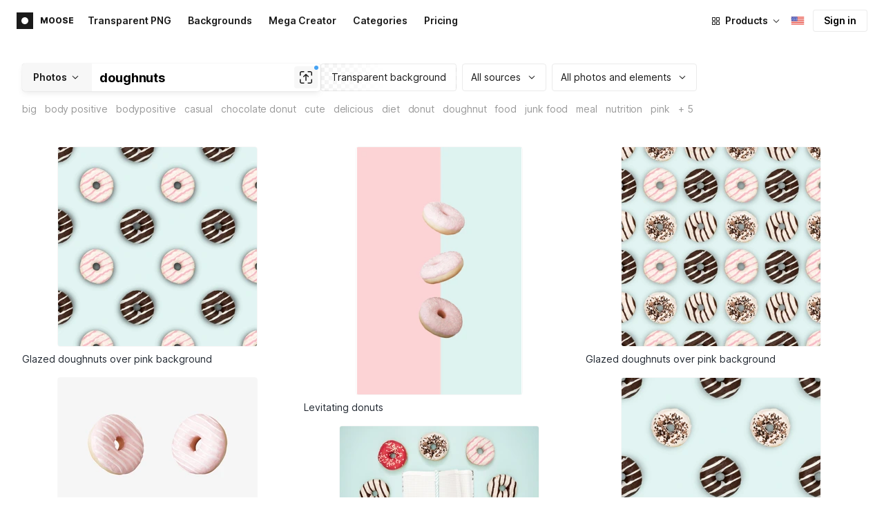

--- FILE ---
content_type: application/javascript
request_url: https://maxst.icons8.com/_nuxt/moose/pages/photos/index.158713006938236289d6.js
body_size: 3176
content:
(window.webpackJsonp=window.webpackJsonp||[]).push([[19],{1159:function(t,e,n){"use strict";n(986)},1160:function(t,e,n){var o=n(10)((function(i){return i[1]}));o.push([t.i,".hero[data-v-6bf3edc8]{align-items:center;display:flex;gap:56px;justify-content:center;margin:0 auto 20px!important;max-width:1440px;padding:36px 56px;position:relative;width:100%;z-index:4}@media(max-width:1100px){.hero[data-v-6bf3edc8]{padding:12px 18px 57px 40px}}@media(max-width:767px){.hero[data-v-6bf3edc8]{padding:0 20px 47px}}.hero .content[data-v-6bf3edc8]{display:flex;flex-direction:column;justify-content:center;width:100%}@media(max-width:1100px){.hero .content .moose-search[data-v-6bf3edc8]{max-width:530px}}.hero .content__head[data-v-6bf3edc8]{grid-gap:20px;display:grid;gap:20px;grid-template-columns:max-content 1fr}.hero .content__head-img[data-v-6bf3edc8]{aspect-ratio:621/410;display:none;max-width:400px;-o-object-fit:contain;object-fit:contain;width:100%}@media(max-width:1100px){.hero .content__head .header1[data-v-6bf3edc8]{margin-top:32px}.hero .content__head-img[data-v-6bf3edc8]{display:block}}@media(max-width:767px){.hero .content__head[data-v-6bf3edc8]{display:flex;flex-direction:column-reverse}.hero .content__head .header1[data-v-6bf3edc8]{margin-top:0}}@media(max-width:450px){.hero .content__head-img[data-v-6bf3edc8]{padding:0 19px}}.hero .image-hero[data-v-6bf3edc8]{aspect-ratio:621/410;min-width:660px;-o-object-fit:contain;object-fit:contain;position:relative}@media(max-width:1400px){.hero .image-hero[data-v-6bf3edc8]{min-width:calc(100vw - 750px)}}@media(max-width:1100px){.hero .image-hero[data-v-6bf3edc8]{display:none}}.hero .popular[data-v-6bf3edc8]{display:flex;flex-wrap:wrap;line-height:20px;margin-top:12px}.hero .popular .link[data-v-6bf3edc8]{margin-left:5px}.hero h1[data-v-6bf3edc8]{display:flex;flex-direction:column;font-size:40px;font-weight:900;letter-spacing:-.01em;line-height:48px;margin-bottom:24px}@media(max-width:480px){.hero h1[data-v-6bf3edc8]{font-size:32px;letter-spacing:-.546px;line-height:40px;margin-bottom:16px;min-width:0;min-width:auto}}",""]),o.locals={},t.exports=o},1161:function(t,e,n){"use strict";n(987)},1162:function(t,e,n){var o=n(10)((function(i){return i[1]}));o.push([t.i,".main-page[data-v-dbdc41b6]{padding:0 0 56px}section[data-v-dbdc41b6]{max-width:100%;padding:0 32px;width:100%}@media(max-width:400px){section[data-v-dbdc41b6]{padding:0 20px}}section[data-v-dbdc41b6]:not(:last-of-type){margin-bottom:56px}@media(max-width:768px){section.trending-categories[data-v-dbdc41b6]{padding-right:0}}section.content main[data-v-dbdc41b6]{margin-top:-16px;overflow:hidden}section.content main[data-v-dbdc41b6] .pagination{padding:0 16px}",""]),o.locals={},t.exports=o},1352:function(t,e,n){"use strict";n.r(e);var o=n(23),r=n(4),c=n(323),d=n(3),h=(n(27),n(7),n(28),n(25),n(155),n(20),n(14),n(16),n(24),n(17),n(26),n(35)),m=(n(22),n(73),n(325)),l=n.n(m),f=n(348),x=n(957),O={name:"MooseHero",components:{MooseSearch:f.a},mixins:[x.a],data:function(){return{popularLinks:[this.$t("MOOSE_V2.LANDING.POPULAR_KEYWORDS.BUSINESS"),this.$t("MOOSE_V2.LANDING.POPULAR_KEYWORDS.FOOD"),this.$t("MOOSE_V2.LANDING.POPULAR_KEYWORDS.CAR"),this.$t("MOOSE_V2.LANDING.POPULAR_KEYWORDS.COMPUTER"),this.$t("MOOSE_V2.LANDING.POPULAR_KEYWORDS.DOG")],searchByPopularLink:null,currentItemIndex:0,itemsList:[this.$t("MOOSE.HERO.ITEMS.AGES"),this.$t("MOOSE.HERO.ITEMS.GENDERS"),this.$t("MOOSE.HERO.ITEMS.HAIRSTYLES"),this.$t("MOOSE.HERO.ITEMS.BMI"),this.$t("MOOSE.HERO.ITEMS.HEAD"),this.$t("MOOSE.HERO.ITEMS.ETHNICITIES"),this.$t("MOOSE.HERO.ITEMS.EMOTIONS"),this.$t("MOOSE.HERO.ITEMS.BACKGROUNDS")],currentPurposeIndex:0,purposesList:[this.$t("MOOSE.HERO.PURPOSES.TESTING"),this.$t("MOOSE.HERO.PURPOSES.MARKETS"),this.$t("MOOSE.HERO.PURPOSES.DIVERSITY")],itemStringHeight:0,purposeStringHeight:0,timer:null}},computed:{itemStringStyles:function(){return{height:"".concat(this.itemStringHeight,"px")}},purposeStringStyles:function(){return{height:"".concat(this.purposeStringHeight,"px")}},videoSrc:function(){return"".concat("https://maxst.icons8.com","/vue-static/moose/video/promo.mp4")},imageSrc:function(){function t(t){return"".concat("https://maxst.icons8.com","/vue-static/moose/images/hero/").concat(t)}return{jpg:t("hero.jpg"),jpg2x:t("hero-2x.jpg")}}},watch:{currentItemIndex:function(){var t=this;this.$nextTick((function(){t.calcAnimatedItemStringHeight()}))},currentPurposeIndex:function(){var t=this;this.$nextTick((function(){t.calcAnimatedPurposeStringHeight()}))}},mounted:function(){var t=this;this.timer=setInterval((function(){t.nextItem(),setTimeout(t.nextPurpose,2e3)}),4e3),this.$nextTick((function(){t.calcPositions()}));var e=this,n=l()((function(){e.calcPositions()}),300);window.addEventListener("resize",n),this.$once("hook:beforeDestroy",(function(){window.removeEventListener("resize",n)}))},beforeDestroy:function(){clearInterval(this.timer)},methods:{calcPositions:function(){this.calcAnimatedItemStringHeight(),this.calcAnimatedPurposeStringHeight()},calcAnimatedItemStringHeight:function(){var t=this.$refs["item_"+this.currentItemIndex];t&&(this.itemStringHeight=t[0].offsetHeight)},calcAnimatedPurposeStringHeight:function(){var t=this.$refs["purpose_"+this.currentPurposeIndex];t&&(this.purposeStringHeight=t[0].offsetHeight)},nextItem:function(){this.currentItemIndex=this.currentItemIndex===this.itemsList.length-1?0:this.currentItemIndex+1},nextPurpose:function(){this.currentPurposeIndex=this.currentPurposeIndex===this.purposesList.length-1?0:this.currentPurposeIndex+1},onPopularLinkClick:function(link){this.searchByPopularLink=link,this.$store.commit("SET_LOADING",!0),this.$router.push("/photos/s/".concat(link))}}},S=(n(1159),n(5)),v=Object(S.a)(O,(function(){var t=this,e=t._self._c;return e("section",{staticClass:"hero"},[e("div",{staticClass:"content"},[e("div",{staticClass:"content__head"},[e("h1",{staticClass:"header1",domProps:{innerHTML:t._s(t.$t("MOOSE.HERO.TITLE"))}}),e("img",{staticClass:"content__head-img",attrs:{alt:"Hero image",src:t.imageSrc.jpg,decoding:"sync",fetchpriority:"high"}})]),e("moose-search",{attrs:{"force-search":t.searchByPopularLink,main:""}}),e("div",{staticClass:"popular"},[t._v(t._s(t.$t("MOOSE_V2.LANDING.POPULAR"))),t._l(t.popularLinks,(function(link,n){return e("div",{key:n},[e("a",{key:link,staticClass:"link",attrs:{href:"/photos/s/".concat(link)},on:{click:function(e){return e.preventDefault(),t.onPopularLinkClick(link)}}},[t._v(t._s(link))]),n<t.popularLinks.length-1?e("span",[t._v(",")]):t._e()])}))],2)],1),e("img",{staticClass:"image-hero",attrs:{alt:"Hero image",src:t.imageSrc.jpg2x,decoding:"sync",fetchpriority:"high"}})])}),[],!1,null,"6bf3edc8",null).exports,E=["link"];function w(t,e){var n=Object.keys(t);if(Object.getOwnPropertySymbols){var o=Object.getOwnPropertySymbols(t);e&&(o=o.filter((function(e){return Object.getOwnPropertyDescriptor(t,e).enumerable}))),n.push.apply(n,o)}return n}function I(t){for(var e=1;e<arguments.length;e++){var n=null!=arguments[e]?arguments[e]:{};e%2?w(Object(n),!0).forEach((function(e){Object(r.a)(t,e,n[e])})):Object.getOwnPropertyDescriptors?Object.defineProperties(t,Object.getOwnPropertyDescriptors(n)):w(Object(n)).forEach((function(e){Object.defineProperty(t,e,Object.getOwnPropertyDescriptor(n,e))}))}return t}var P={name:"MooseMainPage",components:{MooseHero:v,MooseSearch:f.a,I8SupportChat:function(){return n.e(5).then(n.bind(null,1076))},MooseCategoriesPreviews:function(){return n.e(6).then(n.bind(null,1369))},MooseCategoriesList:function(){return Promise.resolve().then(n.bind(null,481))},MooseTrendingCategories:function(){return n.e(14).then(n.bind(null,1370))}},layout:"main",asyncData:function(t){return Object(d.a)(regeneratorRuntime.mark((function e(){var n,o;return regeneratorRuntime.wrap((function(e){for(;;)switch(e.prev=e.next){case 0:return t.store,n=t.app,e.prev=1,o="https://".concat(n.i18n.localeProperties.domain||"icons8.com","/photos"),e.next=5,n.$setMooseSeo({title:n.i18n.t("MOOSE_V2.SEO.LANDING.TITLE"),description:n.i18n.t("MOOSE_V2.SEO.LANDING.DESCRIPTION"),image:"".concat("https://maxst.icons8.com","/vue-static/moose/seo/opengraph.png"),twitterCard:"summary_large_image",twitterImage:"".concat("https://maxst.icons8.com","/vue-static/moose/seo/opengraph.png"),url:o,canonical:o});case 5:e.next=10;break;case 7:e.prev=7,e.t0=e.catch(1),console.error(e.t0);case 10:case"end":return e.stop()}}),e,null,[[1,7]])})))()},head:function(){var t=I({},this.seo),link=t.link,e=Object(c.a)(t,E),path="".concat("https://maxst.icons8.com","/vue-static/moose/images/hero"),n=Object(o.a)(link);return n.push({rel:"preload",href:"".concat(path,"/hero.jpg"),as:"image",fetchpriority:"high",media:"(max-width: 1100px)"}),n.push({rel:"preload",href:"".concat(path,"/hero-2x.jpg"),as:"image",fetchpriority:"high",media:"(min-width: 1101px)"}),I(I({},e),{},{link:n})},computed:I({},Object(h.e)({seo:function(t){return t.seo.data}})),mounted:function(){this.$store.commit("SET_LOADING",!1)}},_=(n(1161),Object(S.a)(P,(function(){var t=this._self._c;return t("div",{staticClass:"main-page"},[t("moose-hero"),t("section",{staticClass:"trending-categories"},[t("moose-trending-categories")],1),t("section",{staticClass:"content"},[t("aside",[t("moose-categories-list",{attrs:{mainPage:!0}})],1),t("main",[t("moose-categories-previews")],1)]),t("client-only",[t("i8-support-chat",{staticClass:"chat-link"})],1)],1)}),[],!1,null,"dbdc41b6",null));e.default=_.exports},957:function(t,e,n){"use strict";var o=n(325),r=n.n(o);e.a={data:function(){return{screen:{width:null,height:null}}},mounted:function(){this.setScreenSizes();var t=this,e=r()((function(){t.setScreenSizes()}),300);window.addEventListener("resize",e),this.$once("hook:beforeDestroy",(function(){window.removeEventListener("resize",e)}))},methods:{setScreenSizes:function(){this.screen.width=window.innerWidth,this.screen.height=window.innerHeight}}}},986:function(t,e,n){var content=n(1160);content.__esModule&&(content=content.default),"string"==typeof content&&(content=[[t.i,content,""]]),content.locals&&(t.exports=content.locals);(0,n(11).default)("22472628",content,!0,{sourceMap:!1})},987:function(t,e,n){var content=n(1162);content.__esModule&&(content=content.default),"string"==typeof content&&(content=[[t.i,content,""]]),content.locals&&(t.exports=content.locals);(0,n(11).default)("7466fdda",content,!0,{sourceMap:!1})}}]);